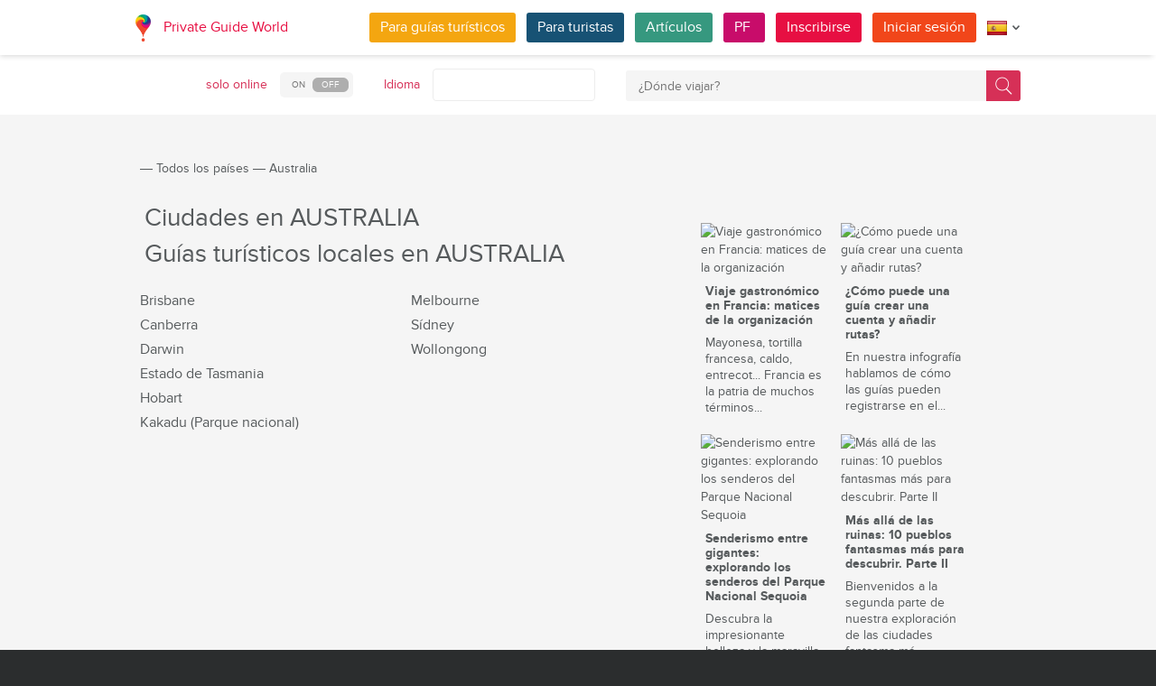

--- FILE ---
content_type: text/html; charset=utf-8
request_url: https://pg.world/spa/countries/australia
body_size: 14843
content:

    <!DOCTYPE html>
<html lang="es" dir="ltr">
    <head>
        <meta charset="utf-8" />
        <meta http-equiv="Content-Type" content="text/html; charset=utf-8" />
        <meta http-equiv="X-UA-Compatible" content="IE=edge" />
        <title>Ciudades con guías turísticos locales en Australia | PG WORLD</title>
        <meta name="description" content="Consulta todas las ciudades activas en Australia con guías turísticos privados disponibles. Elige tu destino y conecta con expertos locales para planificar tu viaje con PG WORLD." />
		
		
        
		<link rel="alternate" hreflang="en" href="https://pg.world/countries/australia" />
		<link rel="alternate" hreflang="de" href="https://pg.world/ger/countries/australia" />
		<link rel="alternate" hreflang="fr" href="https://pg.world/fre/countries/australia" />
		<link rel="alternate" hreflang="it" href="https://pg.world/ita/countries/australia" />
		<link rel="alternate" hreflang="ru" href="https://pg.world/rus/countries/australia" />
		         
                 
		<meta http-equiv="Cache-Control" content="public" />
        <meta name="viewport" content="width=device-width, initial-scale=1">
		<meta name="google-play-app" content="app-id=world.pg.android">
        <meta http-equiv="cleartype" content="on" />
		<meta name="format-detection" content="telephone=no" />
        <link rel="apple-touch-icon" sizes="57x57" href="/i/image/site/favicon/apple-touch-icon-57x57.png">
        <link rel="apple-touch-icon" sizes="60x60" href="/i/image/site/favicon/apple-touch-icon-60x60.png">
        <link rel="apple-touch-icon" sizes="72x72" href="/i/image/site/favicon/apple-touch-icon-72x72.png">
        <link rel="apple-touch-icon" sizes="76x76" href="/i/image/site/favicon/apple-touch-icon-76x76.png">
        <link rel="apple-touch-icon" sizes="114x114" href="/i/image/site/favicon/apple-touch-icon-114x114.png">
        <link rel="apple-touch-icon" sizes="120x120" href="/i/image/site/favicon/apple-touch-icon-120x120.png">
        <link rel="apple-touch-icon" sizes="144x144" href="/i/image/site/favicon/apple-touch-icon-144x144.png">
        <link rel="apple-touch-icon" sizes="152x152" href="/i/image/site/favicon/apple-touch-icon-152x152.png">
        <link rel="apple-touch-icon" sizes="180x180" href="/i/image/site/favicon/apple-touch-icon-180x180.png">
        <link rel="icon" type="image/png" href="/i/image/site/favicon/favicon-32x32.png" sizes="32x32">
        <link rel="icon" type="image/png" href="/i/image/site/favicon/android-chrome-192x192.png" sizes="192x192">
        <link rel="icon" type="image/png" href="/i/image/site/favicon/favicon-96x96.png" sizes="96x96">
        <link rel="icon" type="image/png" href="/i/image/site/favicon/favicon-16x16.png" sizes="16x16">
        <link rel="manifest" href="/i/image/site/favicon/manifest.json">
        <link rel="shortcut icon" href="/i/image/site/favicon/favicon.ico">
        <meta name="msapplication-TileColor" content="#e70f42">
        <meta name="msapplication-TileImage" content="/i/image/site/favicon/mstile-144x144.png">
        <meta name="msapplication-config" content="/i/image/site/favicon/browserconfig.xml">
        <meta name="theme-color" content="#ffffff">

        <link rel="stylesheet" type="text/css" href="/i/css/site/animate.css" />
        <link rel="stylesheet" type="text/css" href="/i/css/site/modal.css" />
        <link rel="stylesheet" type="text/css" href="/i/css/site/modaluser.css?v=1.3">
        <link rel="stylesheet" type="text/css" href="/i/css/site/webui-popover.min.css" />
        <link rel="stylesheet" type="text/css" href="/i/css/site/select2.min.css" />
        <link rel="stylesheet" type="text/css" href="/i/css/site/toggles.css" />
        <link rel="stylesheet" type="text/css" href="/i/css/site/fileinput.css" />
        <link rel="stylesheet" type="text/css" href="/i/css/site/owl.carousel.css?v=1.0" />
        <link rel="stylesheet" type="text/css" href="/i/css/site/owl.theme.css" />
        <link rel="stylesheet" type="text/css" href="/i/css/site/baguetteBox.css" />
        <link rel="stylesheet" type="text/css" href="/i/css/site/menu.css" />
        <link rel="stylesheet" type="text/css" href="/i/css/site/notification-default.css?v=1.5" />
        <link rel="stylesheet" type="text/css" href="/i/css/site/notification-style-bar.css?v=1.1" />
        <link rel="stylesheet" type="text/css" href="/i/css/site/jcrop-style.css?v=1.11" />
        <link rel="stylesheet" type="text/css" href="/i/css/site/jquery.Jcrop.css" />
        <link rel="stylesheet" type="text/css" href="/i/css/site/grid.css?v=1.0" />
        <link rel="stylesheet" type="text/css" href="/i/css/site/core.css?v=1.6" />
        <link rel="stylesheet" type="text/css" href="/i/css/site/style.css?v=14.1" />
        <link rel="stylesheet" type="text/css" href="/i/css/_dev/angular.css" />
        <link rel="stylesheet" type="text/css" href="/i/css/angular-my.css" />
        <link rel="stylesheet" type="text/css" href="/i/css/user-profile-cart.css?v=1.2" />
		<link rel="stylesheet" type="text/css" href="/i/css/site/amigo.sorter.css?v=1.0" />
		
		<!-- HTML5 Shim and Respond.js IE8 support of HTML5 elements and media queries -->
        <!-- WARNING: Respond.js doesn't work if you view the page via file:// -->
        <!--[if lt IE 8]>
        <script type="text/javascript" src="/i/js/site/respond.js"></script>
        <script type="text/javascript" src="/i/js/site/respond.js"></script>
        <![endif]-->
        <link rel="canonical" href="https://pg.world/spa/countries/australia" />
        
        <meta name="yandex-verification" content="6fc9a5d73815ae4" />
        <meta name="p:domain_verify" content="812c141a9b597c172b363bfeda6f9d49"/>
        <meta name="tp-claim" content="13d56722983295">


<!-- Facebook Pixel Code -->
<script>
!function(f,b,e,v,n,t,s){if(f.fbq)return;n=f.fbq=function(){n.callMethod?
n.callMethod.apply(n,arguments):n.queue.push(arguments)};if(!f._fbq)f._fbq=n;
n.push=n;n.loaded=!0;n.version='2.0';n.queue=[];t=b.createElement(e);t.async=!0;
t.src=v;s=b.getElementsByTagName(e)[0];s.parentNode.insertBefore(t,s)}(window,
document,'script','https://connect.facebook.net/en_US/fbevents.js');

fbq('init', '1793419437610175');
fbq('track', "PageView");</script>
<noscript><img height="1" width="1" style="display:none"
src="https://www.facebook.com/tr?id=1793419437610175&ev=PageView&noscript=1"
/></noscript>
<!-- End Facebook Pixel Code -->

<!-- Metrika counter -->
<script type="text/javascript">
    (function (d, w, c) {
        (w[c] = w[c] || []).push(function() {
            try {
                w.yaCounter36135060 = new Ya.Metrika({
                    id:36135060,
                    clickmap:true,
                    trackLinks:true,
                    accurateTrackBounce:true,
                    webvisor:true
                });
            } catch(e) { }
        });

        var n = d.getElementsByTagName("script")[0],
            s = d.createElement("script"),
            f = function () { n.parentNode.insertBefore(s, n); };
        s.type = "text/javascript";
        s.async = true;
        s.src = "https://mc.yandex.ru/metrika/watch.js";

        if (w.opera == "[object Opera]") {
            d.addEventListener("DOMContentLoaded", f, false);
        } else { f(); }
    })(document, window, "yandex_metrika_callbacks");
</script>
<noscript><div style="display:none"><img style="display:none" src="https://mc.yandex.ru/watch/36135060" style="position:absolute; left:-9999px;" alt="" /></div></noscript>
<!-- /Metrika counter -->

<!-- Global site tag (gtag.js) - Google Analytics -->
<script async src="https://www.googletagmanager.com/gtag/js?id=G-3WK2FBF6F7"></script>
<script>
  window.dataLayer = window.dataLayer || [];
  function gtag(){dataLayer.push(arguments);}
  gtag('js', new Date());
  gtag('config', 'G-3WK2FBF6F7');
</script>

		<meta name="google-site-verification" content="wqGfSjmHSs3lXEI27GsrhFZ0FZGbhCa8ZOoCHcVKZzA" />
		<meta name="p:domain_verify" content="53125ae66933ef0e00403f8d56e22e9b"/>
        <meta name="p:domain_verify" content="812c141a9b597c172b363bfeda6f9d49"/>
	</head>
    <body class="">
		<noscript><iframe src="https://www.googletagmanager.com/ns.html?id=GTM-NFJBPG6" height="0" width="0" style="display:none;visibility:hidden"></iframe></noscript>
		<noscript><div id="noscript" >For full functionality of this site you need to enable JavaScript.</div></noscript>
		<!--[if IE 8]><div id="IE8_not_supported" >Your browser is not supported anymore. <a href="https://myaccount.google.com/not-supported?pli=1" target="_blank">Please update to a more recent one.</a></div><![endif]-->
		<div id="_smartbanner"></div>
		
    <div class="page-wrap">
       
    <header>
		
	<div class="header">
		<div class="inner">
			<div class="logo">
									<a class="" href="https://pg.world/spa/"><img src="https://pg.world/i/image/site/logo-new.png" alt="Private Guide World"></a>
								<a class="" href="https://pg.world/spa/">Private Guide World</a>
			</div><div class="menu">
				<ul>
										<li><a style="background:#f4a610" class="btn" href="https://pg.world/spa/for_guides">Para guías turísticos</a></li>
															<li><a style="background:#175274" class="btn" href="https://pg.world/spa/for_tourists">Para turistas</a></li>
										<li><a style="background:#36987f" class="btn" href="https://pg.world/spa/articles">Artículos</a></li>
					<li><a style="background:#c80c6a" class="btn" href="https://pg.world/spa/faq">PF </a></li>
									<li class="signlog-head-js short"><span class="cd-signup btn" onclick="yaCounter36135060.reachGoal('CLICK_REG_LINK');gtag('send', 'event', 'regform', 'call','main');">Inscribirse</span></li>
					<li class="signlog-head-js short"><span style="background:#f1461a" class="cd-signin btn">Iniciar sesión</span></li>
									<li style="margin-top:4px;margin-bottom:4px;">
						<a href="#" class="popup_btn no-js" title="Idioma "><img alt="" src="/i/image/site/flags/spa24x24a.png"><span class="description">Idioma </span><span class="arrow"></span></a>
						<ul class="popup_content right">
															<li class="list-group-item"><a href="https://pg.world/countries/australia" prop-lang="eng" class="flags-list-popoverlink"><img alt="eng" src="/i/image/site/flags/eng16x16.png"><span>English</span></a></li>
															<li class="list-group-item"><a href="https://pg.world/ger/countries/australia" prop-lang="ger" class="flags-list-popoverlink"><img alt="ger" src="/i/image/site/flags/ger16x16.png"><span>Deutsch</span></a></li>
															<li class="list-group-item"><a href="https://pg.world/fre/countries/australia" prop-lang="fre" class="flags-list-popoverlink"><img alt="fre" src="/i/image/site/flags/fre16x16.png"><span>Français</span></a></li>
															<li class="list-group-item"><a href="https://pg.world/ita/countries/australia" prop-lang="ita" class="flags-list-popoverlink"><img alt="ita" src="/i/image/site/flags/ita16x16.png"><span>Italiano</span></a></li>
															<li class="list-group-item"><a href="https://pg.world/spa/countries/australia" prop-lang="spa" class="flags-list-popoverlink"><img alt="spa" src="/i/image/site/flags/spa16x16.png"><span>Español</span></a></li>
															<li class="list-group-item"><a href="https://pg.world/rus/countries/australia" prop-lang="rus" class="flags-list-popoverlink"><img alt="rus" src="/i/image/site/flags/rus16x16.png"><span>Русский</span></a></li>
													</ul>
					</li>
				</ul>
			</div>
		</div>
	</div>
		
<div class="header_search">
	<div class="inner">
		<form action="https://pg.world/spa/find_place" method="get" enctype="multipart/form-data" id="search-place-panel">
			<div class="header_search_box on_off_online">
				<div class="description">solo online</div>
				<input id="search-online-only" class="search-online-only" type="checkbox" name="search_online_only"  />
				<label for="search-online-only"><span class="on">ON </span><span class="off">OFF </span></label>
			</div>
			<div class="header_search_box">
				<div class="description">Idioma </div>
				<div class="select_box">
					<select class="morelangpanelselect js-states form-control select2-hidden-accessible" name="search_langs[]" multiple="" tabindex="-1" aria-hidden="true" style="width: 100%;">
											<option value="aar" >Afar</option>
											<option value="abk" >Abjasio</option>
											<option value="afr" >Africaans</option>
											<option value="aka" >Akan</option>
											<option value="alb" >Albanés</option>
											<option value="amh" >Amárico</option>
											<option value="ara" >Árabe</option>
											<option value="arg" >Aragonés</option>
											<option value="arm" >Armenio</option>
											<option value="asm" >Assamese</option>
											<option value="ava" >Avarico</option>
											<option value="ave" >Avéstico</option>
											<option value="aym" >Aymara</option>
											<option value="aze" >Azerbaiyano</option>
											<option value="bak" >Bashkir</option>
											<option value="bam" >Bambara</option>
											<option value="baq" >Vasco</option>
											<option value="bel" >Bielorruso</option>
											<option value="bih" >Bihari</option>
											<option value="bis" >Bislama</option>
											<option value="bos" >Bosnio</option>
											<option value="bre" >Bretón</option>
											<option value="bul" >Búlgaro</option>
											<option value="bur" >Birmano</option>
											<option value="cat" >Catalán</option>
											<option value="cha" >Chamorro</option>
											<option value="che" >Checheno</option>
											<option value="chi" >Сantonés</option>
											<option value="chv" >Chuvasio</option>
											<option value="cor" >Cornualles</option>
											<option value="cos" >Corso</option>
											<option value="cre" >Cree</option>
											<option value="cze" >Checo</option>
											<option value="dan" >Danés</option>
											<option value="div" >Divehi</option>
											<option value="dut" >Holandés</option>
											<option value="dzo" >Dzongkha</option>
											<option value="eng" >Inglés</option>
											<option value="epo" >Esperanto</option>
											<option value="est" >Estonio</option>
											<option value="fao" >Feroés</option>
											<option value="fij" >Fiyiano</option>
											<option value="fin" >Finlandés</option>
											<option value="fre" >Francés</option>
											<option value="fry" >Frisia occidental</option>
											<option value="ful" >Fula</option>
											<option value="geo" >Georgiano</option>
											<option value="ger" >Alemán</option>
											<option value="gla" >Gaélico</option>
											<option value="gle" >Irlandés</option>
											<option value="glg" >Gallego</option>
											<option value="glv" >Manx</option>
											<option value="gre" >Griego</option>
											<option value="grn" >Guaraní</option>
											<option value="guj" >Gujarati</option>
											<option value="hat" >Haitiano</option>
											<option value="hau" >Hausa</option>
											<option value="heb" >Hebreo</option>
											<option value="her" >Herero</option>
											<option value="hin" >Hindi</option>
											<option value="hmo" >Hiri Motu</option>
											<option value="hrv" >Croata</option>
											<option value="hun" >Húngaro</option>
											<option value="ibo" >Igbo</option>
											<option value="ice" >Islandés</option>
											<option value="iii" >Nuosu</option>
											<option value="iku" >Inuktitut</option>
											<option value="ind" >Indonesio</option>
											<option value="ipk" >Inupiaq</option>
											<option value="ita" >Italiano</option>
											<option value="jav" >Javanés</option>
											<option value="jpn" >Japonés</option>
											<option value="kal" >Kalaallisut</option>
											<option value="kan" >Canarés</option>
											<option value="kas" >Cachemira</option>
											<option value="kau" >Kanuri</option>
											<option value="kaz" >Kazajo</option>
											<option value="khm" >Jemer</option>
											<option value="kik" >Kikuyu</option>
											<option value="kin" >Kinyarwanda</option>
											<option value="kir" >Kirguistán</option>
											<option value="kom" >Komi</option>
											<option value="kon" >Congo</option>
											<option value="kor" >Coreano</option>
											<option value="kua" >Kwanyama</option>
											<option value="kur" >Kurdo</option>
											<option value="lao" >Laosiano</option>
											<option value="lat" >Latin</option>
											<option value="lav" >Letón</option>
											<option value="lim" >Limburgués</option>
											<option value="lin" >Lingala</option>
											<option value="lit" >Lituano</option>
											<option value="ltz" >Luxembourgish</option>
											<option value="lub" >Luba-Katanga</option>
											<option value="lug" >Ganda</option>
											<option value="mac" >Macedónio</option>
											<option value="mal" >Malayalam</option>
											<option value="mao" >Maorí</option>
											<option value="mar" >Maratí</option>
											<option value="may" >Malayo</option>
											<option value="mlg" >Madagascarí</option>
											<option value="mlt" >Maltés</option>
											<option value="mon" >Mongol</option>
											<option value="nau" >Nauru</option>
											<option value="nav" >Navajo</option>
											<option value="nbl" >Ndebele del sur</option>
											<option value="nde" >Ndebele del norte</option>
											<option value="ndo" >Ndonga</option>
											<option value="nep" >Nepalí</option>
											<option value="nno" >Nynorsk noruego</option>
											<option value="nob" >Bokmål</option>
											<option value="nor" >Noruego</option>
											<option value="nya" >Chichewa</option>
											<option value="oci" >Occitano</option>
											<option value="ori" >Oriya</option>
											<option value="orm" >Oromo</option>
											<option value="oss" >Osetio</option>
											<option value="pan" >Panjabi</option>
											<option value="per" >Persa</option>
											<option value="pli" >Pāli</option>
											<option value="pol" >Polaco</option>
											<option value="por" >Portugués</option>
											<option value="pus" >Pastún</option>
											<option value="que" >Quechua</option>
											<option value="roh" >Romanche</option>
											<option value="rum" >Rumano</option>
											<option value="run" >Kirundi</option>
											<option value="rus" >Ruso</option>
											<option value="sag" >Sango</option>
											<option value="san" >Sánscrito</option>
											<option value="sin" >Cingalés</option>
											<option value="slo" >Eslovaco</option>
											<option value="slv" >Esloveno</option>
											<option value="sme" >Sami del norte</option>
											<option value="smo" >Samoano</option>
											<option value="sna" >Shona</option>
											<option value="snd" >Sindhi</option>
											<option value="som" >Somalí</option>
											<option value="sot" >Sotho del sur</option>
											<option value="spa" >Español</option>
											<option value="srd" >Sardo</option>
											<option value="srp" >Serbio</option>
											<option value="ssw" >Swati</option>
											<option value="sun" >Sundanés</option>
											<option value="swa" >Swahili</option>
											<option value="swe" >Sueco</option>
											<option value="tah" >Tahitiano</option>
											<option value="tam" >Tamil</option>
											<option value="tat" >Tártaro</option>
											<option value="tel" >Telugu</option>
											<option value="tet" >Tétum</option>
											<option value="tgk" >Tayiko</option>
											<option value="tgl" >Tagalog</option>
											<option value="tha" >Tailandés</option>
											<option value="tib" >Tibetano</option>
											<option value="tir" >Tigrinya</option>
											<option value="ton" >Tonga</option>
											<option value="tsn" >Tswana</option>
											<option value="tso" >Tsonga</option>
											<option value="tuk" >Turcomano</option>
											<option value="tur" >Turco</option>
											<option value="tuv" >Turkana</option>
											<option value="twi" >Twi</option>
											<option value="uig" >Uigur</option>
											<option value="ukr" >Ucranio</option>
											<option value="urd" >Urdu</option>
											<option value="uzb" >Uzbeko</option>
											<option value="ven" >Venta</option>
											<option value="vie" >Vietnamita</option>
											<option value="vol" >Volapük</option>
											<option value="wel" >Galés</option>
											<option value="wln" >Valón</option>
											<option value="wol" >Wólof</option>
											<option value="xho" >Xhosa</option>
											<option value="yid" >Yídish</option>
											<option value="yor" >Yoruba</option>
											<option value="zha" >Zhuang</option>
											<option value="zul" >Zulú</option>
										</select>
				</div>
			</div>
			<div class="header_search_box search_word_box">
				<input id="head-mini-search-input-field" name="search_word" value="" autocomplete="off" role="textbox" aria-autocomplete="list" aria-haspopup="true" placeholder="¿Dónde viajar?" onfocus="this.placeholder = ''" onblur="this.placeholder = '¿Dónde viajar?'" maxlength="50"><button id="select-langmorepanelremove-btn" title="¡Encontrar!"> </button>
			</div>
		</form>
	</div>
</div>    </header>
    <button class="menu-button" id="open-button" aria-label="Menu"></button>
    
       <div class="page-body">
                              <div class="wrap">
              <div class="redrow page">
                  
    <div id="main-breadcrumbs">
        <ol class="breadcrumb">
            <li>
                <a href="https://pg.world/spa/" aria-label="Private Guide"></a><span> &#8213; </span>
            </li>
            
                
                                    <li>
                        <a href="https://pg.world/spa/countries">Todos los países </a><span> &#8213; </span>
                    </li>
                
            
                
                                    <li>
                        <span>Australia</span>
                    </li>
                
                    </ol>
    </div>
    <div style="clear: both"></div>
                  
	<div class="redgrid-set-12 page-content">
        <div class="country-city-list">
            <h1>Ciudades en AUSTRALIA</h1>
            <div class="c-list-br"><a href="https://pg.world/spa/countries/australia/guides">Guías turísticos locales en AUSTRALIA</a></div>
			<div style="clear:both;"></div>
			<div class="ca-list">
                				<div class="c-list">
                                                                                                        <ul>
                                                    <li>
								<a href="https://pg.world/spa/countries/australia/brisbane/guides">
								Brisbane <span>&#10005;&#160;1</span>								</a>
							</li>
                                                    <li>
								<a href="https://pg.world/spa/countries/australia/canberra/guides">
								Canberra <span>&#10005;&#160;1</span>								</a>
							</li>
                                                    <li>
								<a href="https://pg.world/spa/countries/australia/city/guides?city_id=6680025d4f1f1c7cdd03b29b">
								Darwin <span>&#10005;&#160;2</span>								</a>
							</li>
                                                </ul>
                                                                    <ul>
                                                    <li>
								<a href="https://pg.world/spa/countries/australia/city/guides?city_id=5603dea5c8e69a883ba77135">
								Estado de Tasmania <span>&#10005;&#160;1</span>								</a>
							</li>
                                                    <li>
								<a href="https://pg.world/spa/countries/australia/hobart/guides">
								Hobart <span>&#10005;&#160;2</span>								</a>
							</li>
                                                    <li>
								<a href="https://pg.world/spa/countries/australia/city/guides?city_id=66800312ffc3b4cc7f0c4c76">
								Kakadu (Parque nacional) <span>&#10005;&#160;1</span>								</a>
							</li>
                                                </ul>
                                            </div><div class="c-list">                        <ul>
                                                    <li>
								<a href="https://pg.world/spa/countries/australia/melbourne/guides">
								Melbourne <span>&#10005;&#160;2</span>								</a>
							</li>
                                                    <li>
								<a href="https://pg.world/spa/countries/australia/sydney/guides">
								Sídney <span>&#10005;&#160;1</span>								</a>
							</li>
                                                    <li>
								<a href="https://pg.world/spa/countries/australia/city/guides?city_id=5603214dc8e69a883b8c1cf7">
								Wollongong <span>&#10005;&#160;1</span>								</a>
							</li>
                                                </ul>
                                                    </div>
            </div>
            <br>
            <br>
                    </div><div class="country-city-articles">	
	<div class="article_block_box">
	<div class="article_block">
			<div class="article_block_img"><a href="https://pg.world/spa/articles/france_gastronomic_tour_organization_nuances"><img src="https://pg.world/spa/node_model_img?w=145&h=145&mode=fitout&zoom=1&file=82dc9df0ed7108e0374a63ca42bec7da.jpg" alt="Viaje gastronómico en Francia: matices de la organización"></a></div>
			<div class="article_block_title"><a href="https://pg.world/spa/articles/france_gastronomic_tour_organization_nuances">Viaje gastronómico en Francia: matices de la organización</a></div>
			<div class="article_block_desc">Mayonesa, tortilla francesa, caldo, entrecot... Francia es la patria de muchos t&eacute;rminos...</div>
		</div><div class="article_block">
			<div class="article_block_img"><a href="https://pg.world/spa/articles/how_a_guide_can_create_an_account_and_add_tours"><img src="https://pg.world/spa/node_model_img?w=145&h=145&mode=fitout&zoom=1&file=f6eea709caf83f48d30feaff8c7e635d.jpg" alt="¿Cómo puede una guía crear una cuenta y añadir rutas?"></a></div>
			<div class="article_block_title"><a href="https://pg.world/spa/articles/how_a_guide_can_create_an_account_and_add_tours">¿Cómo puede una guía crear una cuenta y añadir rutas?</a></div>
			<div class="article_block_desc">En nuestra infograf&iacute;a hablamos de c&oacute;mo las gu&iacute;as pueden registrarse en el...</div>
		</div><div class="article_block">
			<div class="article_block_img"><a href="https://pg.world/spa/articles/exploring_trails_of_sequoia_national_park"><img src="https://pg.world/spa/node_model_img?w=145&h=145&mode=fitout&zoom=1&file=962085fbdc1df674273bddb1a2598645.jpeg" alt="Senderismo entre gigantes: explorando los senderos del Parque Nacional Sequoia"></a></div>
			<div class="article_block_title"><a href="https://pg.world/spa/articles/exploring_trails_of_sequoia_national_park">Senderismo entre gigantes: explorando los senderos del Parque Nacional Sequoia</a></div>
			<div class="article_block_desc">Descubra la impresionante belleza y la maravilla natural del Parque Nacional Sequoia, hogar de...</div>
		</div><div class="article_block">
			<div class="article_block_img"><a href="https://pg.world/spa/articles/abandoned_places_part_2"><img src="https://pg.world/spa/node_model_img?w=145&h=145&mode=fitout&zoom=1&file=e8eed95e436c0ce3a5b05fc72074e82d.jpg" alt="Más allá de las ruinas: 10 pueblos fantasmas más para descubrir. Parte II"></a></div>
			<div class="article_block_title"><a href="https://pg.world/spa/articles/abandoned_places_part_2">Más allá de las ruinas: 10 pueblos fantasmas más para descubrir. Parte II</a></div>
			<div class="article_block_desc">Bienvenidos a la segunda parte de nuestra exploraci&oacute;n de las ciudades fantasma m&aacute;...</div>
		</div>	</div>
</div>
    </div>              </div>
          </div>
       </div>
    </div>

    
        
						
	
	<div style="clear:both"></div>
	<footer>
		<div class="inner">
			<div class="justify">
				<div class="footer_block menu inline">
					<div class="menu_inner inline">
						<div class="logo">
							<a class="inline_m" href="https://pg.world/spa/"><img src="/i/image/site/logo-new.png" alt="Private Guide World" /></a>
							<a class="inline_m" href="https://pg.world/spa/">Private Guide World</a>
						</div>
						<div class="footer_menu">
							<ul>
															<li>&#9679;<a href="https://pg.world/spa/about_us">Sobre nosotros</a></li>
															<li>&#9679;<a href="https://pg.world/spa/faq">PF </a></li>
															<li>&#9679;<a href="https://pg.world/spa/articles">Artículos</a></li>
															<li>&#9679;<a href="mailto: support@pg.worldm">Contáctenos (support@pg.world)
</a></li>
															<li>&#9679;<a href="https://pg.world/spa/terms_of_use">Términos de Uso </a></li>
															<li>&#9679;<a href="https://pg.world/spa/privacy_policy">Política de privacidad</a></li>
														</ul>
						</div>
					</div>
					<div class="menu_inner inline">
						<div class="marketplace">
													<a href="https://play.google.com/store/apps/details?id=world.pg.android" target="_blank" title="Android application" class="google-market">
								<img src="/i/image/soc_set_icons/googleplay_spa.png" alt="Android application" />
							</a>
													<a href="https://itunes.apple.com/us/app/private-guide/id1145846483" target="_blank" title="iOS application" class="appstore">
								<img src="/i/image/soc_set_icons/appstore_spa.png" alt="iOS application" />
							</a>
												</div>
						<div class="soc_icons">
							<ul>
															<li>
									<a href="https://www.facebook.com/groups/1815485358739315/" target="_blank" title="Facebook">
										<img src="/i/image/soc_set_icons/facebook.png" alt="Facebook" />
									</a>
								</li>
															<li>
									<a href="https://vk.com/club133177251" target="_blank" title="Vkontakte">
										<img src="/i/image/soc_set_icons/vkontakte.png" alt="Vkontakte" />
									</a>
								</li>
															<li>
									<a href="https://www.linkedin.com/company/private-guide-world" target="_blank" title="Linkedin">
										<img src="/i/image/soc_set_icons/linkedin.png" alt="Linkedin" />
									</a>
								</li>
															<li>
									<a href="https://twitter.com/wwwpgworld" target="_blank" title="Twitter">
										<img src="/i/image/soc_set_icons/twitter.png" alt="Twitter" />
									</a>
								</li>
															<li>
									<a href="https://www.instagram.com/privateguideworld/" target="_blank" title="Instagram">
										<img src="/i/image/soc_set_icons/instagram.png" alt="Instagram" />
									</a>
								</li>
															<li>
									<a href="https://www.pinterest.com/private_guide/" target="_blank" title="Pinterest">
										<img src="/i/image/soc_set_icons/pinterest.png" alt="Pinterest" />
									</a>
								</li>
															<li>
									<a href="https://www.youtube.com/channel/UC77LG16jAtH5yUREiLlNHRg" target="_blank" title="YouTube">
										<img src="/i/image/soc_set_icons/youtube.png" alt="YouTube" />
									</a>
								</li>
															<li>
									<a href="https://www.tiktok.com/@privateguideworld" target="_blank" title="TikTok">
										<img src="/i/image/soc_set_icons/tiktok.png" alt="TikTok" />
									</a>
								</li>
														</ul>
						</div>
					</div>					
				</div>
				<div class="footer_block country inline">
					<div class="title">Países</div>
					<ul>
																					<li class="show_on_mobile"><a href="https://pg.world/spa/countries/north_macedonia/guides">Macedonia del Norte</a></li>
																<li class="show_on_mobile"><a href="https://pg.world/spa/countries/guatemala/guides">Guatemala</a></li>
																<li class="show_on_mobile"><a href="https://pg.world/spa/countries/cambodia/guides">Camboya</a></li>
																<li class="show_on_mobile"><a href="https://pg.world/spa/countries/croatia/guides">Croacia</a></li>
																<li class="show_on_mobile"><a href="https://pg.world/spa/countries/georgia/guides">Georgia</a></li>
																<li class="show_on_mobile"><a href="https://pg.world/spa/countries/ukraine/guides">Ucrania</a></li>
																<li class="show_on_mobile"><a href="https://pg.world/spa/countries/south_korea/guides">Corea del Sur</a></li>
																<li class="show_on_mobile"><a href="https://pg.world/spa/countries/eritrea/guides">Eritrea</a></li>
																<li><a href="https://pg.world/spa/countries/serbia/guides">Serbia</a></li>
																<li><a href="https://pg.world/spa/countries/france/guides">Francia</a></li>
																<li><a href="https://pg.world/spa/countries/saudi_arabia/guides">Arabia Saudí</a></li>
																<li><a href="https://pg.world/spa/countries/czechia/guides">Chequia</a></li>
																<li><a href="https://pg.world/spa/countries/iraq/guides">Irak</a></li>
											<li class="show_on_mobile all"><a href="https://pg.world/spa/countries">Mostrar todo...</a></li>
					</ul>
				</div>
				<div class="footer_block city inline">
					<div class="title">Ciudades </div>
					<ul>
																					<li class="show_on_mobile"><a href="https://pg.world/spa/countries/syria/latakia/guides">Latakia</a></li>
																<li class="show_on_mobile"><a href="https://pg.world/spa/countries/pakistan/gujranwala/guides">Gujranwala</a></li>
																<li class="show_on_mobile"><a href="https://pg.world/spa/countries/austria/linz/guides">Linz</a></li>
																<li class="show_on_mobile"><a href="https://pg.world/spa/countries/jordan/amman/guides">Amán</a></li>
																<li class="show_on_mobile"><a href="https://pg.world/spa/countries/slovakia/bratislava/guides">Bratislava</a></li>
																<li class="show_on_mobile"><a href="https://pg.world/spa/countries/romania/iasi/guides">Iasi</a></li>
																<li class="show_on_mobile"><a href="https://pg.world/spa/countries/japan/fukuoka/guides">Fukuoka</a></li>
																<li class="show_on_mobile"><a href="https://pg.world/spa/countries/guinea/conakry/guides">Conakri</a></li>
																<li class="show_on_mobile"><a href="https://pg.world/spa/countries/colombia/pereira/guides">Pereira</a></li>
																<li><a href="https://pg.world/spa/countries/kyrgyzstan/batken/guides">Batken</a></li>
																<li><a href="https://pg.world/spa/countries/indonesia/makassar/guides">Macasar</a></li>
																<li><a href="https://pg.world/spa/countries/greece/piraeus/guides">El Pireo</a></li>
																<li><a href="https://pg.world/spa/countries/morocco/marrakech/guides">Marrakech</a></li>
																<li><a href="https://pg.world/spa/countries/latvia/valmiera/guides">Valmiera</a></li>
																<li><a href="https://pg.world/spa/countries/india/bangalore/guides">Bangalore</a></li>
										</ul>
				</div>
				<div class="footer_block city inline">
					<div class="title">Artículos</div>
					<ul>
																					<li class="show_on_mobile"><a href="https://pg.world/spa/articles?scid=5790af5949d862c0188b4567">Consejos para guías turísticos</a></li>
																<li class="show_on_mobile"><a href="https://pg.world/spa/articles?scid=5758293149d86235758b4568">Tour de cata de vinos</a></li>
																<li class="show_on_mobile"><a href="https://pg.world/spa/articles?scid=5758282649d862b15b8b4567">Recorrido en jeep</a></li>
																<li class="show_on_mobile"><a href="https://pg.world/spa/articles?scid=5758274f49d86277488b4567">Tour de pesca</a></li>
																<li class="show_on_mobile"><a href="https://pg.world/spa/articles?scid=575827a449d8620b508b4567">Excursión de senderismo/trekking/ciclismo</a></li>
																<li class="show_on_mobile"><a href="https://pg.world/spa/articles?scid=647cd089357b6f0e9c55bbb2">Excursión en tierra en la ciudad portuaria</a></li>
																<li class="show_on_mobile"><a href="https://pg.world/spa/articles?scid=5758287349d862ed648b4567">Safari africano</a></li>
																<li class="show_on_mobile"><a href="https://pg.world/spa/articles?scid=5687d490c8e69a8d0e8b456d">Gira para Niños</a></li>
																<li class="show_on_mobile"><a href="https://pg.world/spa/articles?scid=575826df49d862063c8b4567">Tour de buceo y esnórquel</a></li>
																<li><a href="https://pg.world/spa/articles?scid=5687d459c8e69a0b0e8b456f">Tour de aventura</a></li>
											<li class="show_on_mobile all"><a href="https://pg.world/spa/articles">Mostrar todo...</a></li>
					</ul>
				</div>
			</div>
			<div class="copyright">© 2014–2026 All rights reserved Private Guide World</div>
		</div>
	</footer>        
            
    <form class="md-modal md-effect-16" id="modal-from-tourist" method="post">
        <div class="md-content">
            <button class="md-close"></button>
            <div class="fieldset">
                <textarea type="text" id="sendmessage-fast-tourist" class="sendmessage-onmodal-textarea" name="text" required="true" placeholder="Escribamos un texto..." onfocus="this.placeholder = ''" onblur="this.placeholder = 'Escribamos un texto...'"></textarea>
            </div>
            <div class="redrow modal-btn-block">
                <div class="redgrid-set-6 nopad addcontact-on-modal-link">
                    
                    </div>
                <div class="redgrid-set-6 nopad">
                    <button class="btn block-btn modalbtn">Enviar mensaje </button>
                </div>
            </div>
        </div>
    </form>
	
    	
	<div class="md-modal md-effect-16" id="modal-bulk-message-add">
       <form onsubmit="yaCounter36135060.reachGoal('SEND_MASS_MESSAGE');gtag('send', 'event', 'massMessage', 'sendMessage','main');" class="md-content js-edit-obj" method="post">
          <button class="md-close"></button>
          <div class="redgrid-set-12">
             <h5>Nueva SOLICITUD GENÉRICA</h5>
             <p class="fieldset">	
                Por favor, añada un texto de al menos 200 símbolos al mensaje. El guía le responderá por mensaje privado.             </p>
          </div>
		  		  <div>SOLICITUD GENÉRICA</div>
          <div class="fieldset">
		  			 <textarea type="text" id="newbulkmessagetextarea" class="sendmessage-onmodal-textarea" name="text" placeholder="Escribamos un texto..." onfocus="this.placeholder = ''" onblur="this.placeholder = 'Escribamos un texto...'"></textarea>
          </div>
          <div class="redrow modal-btn-block">
             <div class="redgrid-set-6 nopad addcontact-on-modal-link">
                
    
             </div>
             <div class="redgrid-set-6 nopad">
                <button class="btn block-btn modalbtn">Enviar SOLICITUD GENÉRICA!</button>
             </div>
          </div>
       </form>
    </div>
	    <!-- Modal's -->
    <div class="cd-user-modal">
       <!-- this is the entire modal form, including the background -->
       <div class="cd-user-modal-container">
          <!-- this is the container wrapper -->
          <div class="cd-user-modal-content">
             <div id="cd-login" class="modaluserlog">
                <!-- log in form -->
                <form class="cd-form" method="post">
                                     <div class="fieldset">
                      <label class="image-replace cd-email" for="signin-email">Correo electrónico </label>
                      <input class="full-width has-padding has-border" id="signin-email" type="text" name="email" placeholder="Correo electrónico " onfocus="this.placeholder = ''" onblur="this.placeholder = 'Correo electrónico '">
                      <span class="cd-error-message">Email incorrecto</span>
                   </div>
                   <div class="fieldset">
                      <label class="image-replace cd-password" for="signin-password">Contraseña </label>
                      <input class="full-width has-padding has-border" id="signin-password" type="password" name="password" placeholder="Contraseña " onfocus="this.placeholder = ''" onblur="this.placeholder = 'Contraseña '">
                      <a href="#0" class="hide-password"><span class="showpass-eye-icon"></span></a>
                      <span class="cd-error-message">Contraseña incorrecta </span>
                   </div>
                   <div class="fieldset">
                      <input class="full-width" type="submit" value="Acceso">
                   </div>
                   <div class="cd-form-bottom-message"><a href="#0">¿Olvidaste tu contraseña?</a></div>
                </form>
             </div>
             <!-- cd-login -->
             <div id="cd-signup" class="modaluserlog">
                <!-- sign up form -->
                <form class="cd-form" method="post">
                   <div class="switchreg-gort-block switch">
                      <div class="switchreg-gort cb-tourist">
                         <div class="icon-whoreg"></div>
                         <span>Soy turista </span>
                      </div>
                      <div class="switchreg-gort cb-guide">
                         <div class="icon-whoreg"></div>
                         <span>Soy guía turístico</span>
                      </div>
                      <input class="signup-user-type" type="hidden" name="type" value="">

                      <div style="clear: both;"></div>
                      <div style="position: relative;">
                          <span class="cd-error-message">¡Por favor, primero elige quién eres!</span>
                      </div>
                   </div>
                   <div class="fieldset">
                      <input class="full-width has-padding has-border" id="signup-username" type="text" name="first_name" placeholder="Nombre " onfocus="this.placeholder = ''" onblur="this.placeholder = 'Nombre '">
                      <span class="cd-error-message">¡Nombre incorrecto!</span>
                   </div>
                   <div class="fieldset">
                      <input class="full-width has-padding has-border" id="signup-lastname" type="text" name="last_name" placeholder="Apellido " onfocus="this.placeholder = ''" onblur="this.placeholder = 'Apellido '">
                      <span class="cd-error-message">¡Apellido incorrecto!</span>
                   </div>
                   <div class="fieldset">
                      <input class="full-width has-padding has-border" id="signup-email" type="text" name="email" placeholder="Correo electrónico " onfocus="this.placeholder = '';" onblur="this.placeholder = 'Correo electrónico '">
                      <span class="cd-error-message">Email incorrecto</span>
                   </div>
                   <input type="text" name="fake_pwd" value="" style="display: none;">
                   <div class="fieldset">
                      <input class="full-width has-padding has-border" id="signup-password" type="password" name="password" placeholder="Contraseña " onfocus="this.placeholder = '';" onblur="this.placeholder = 'Contraseña '">
                      <a href="#0" class="hide-password"><span class="showpass-eye-icon"></span></a>
                      <span class="cd-error-message">¡Contraseña incorrecta! </span>
                   </div>
                   <!-- <div class="fieldset">
                      <div class="captcha-modal-block-block">
                         <input class="js-signup-captcha-id" type="hidden" name="captcha_id" value="">
                         <img alt="" class="js-signup-captcha-img" src="" style="cursor: pointer;" width="69" height="41" title="Recargar captcha">
                      </div>
                      <div class="captcha-modal-input">
                         <input class="full-width has-padding has-border js-signup-captcha-val" type="text" name="captcha_val" placeholder="Por favor ingrese el código captcha" onfocus="this.placeholder = ''" onblur="this.placeholder = 'Por favor ingrese el código captcha'">
                         <span style="left: 87px;" class="cd-error-message">¡Captcha inválido!</span>
                      </div>
                   </div> -->
				   <div class="fieldset">
                      <input id="terms_of_use_1" name="terms_of_use" type="checkbox" class="" value="1" />
					  <label class="terms_of_use_label" for="terms_of_use_1">I accept the <a target="_blank" href="https://pg.world/spa/terms_of_use">terms of use</a></label>
					  <span class="cd-error-message terms_of_use_error">You have to accept the Terms of Use!</span>
                   </div>
                   <div class="fieldset">
                      <input class="btn block-btn full-width has-padding" type="submit" value="Crea una cuenta ">
                   </div>
               				   <div class="fieldset">
                      <div class="modal-line-hr">o </div>
                   </div>
                </form>
             </div>
             <!-- cd-signup -->
                      <div id="cd-reset-password" class="modaluserlog">
                <!-- reset password form -->
                <div class="cd-form-message">¿Perdiste tu contraseña? Por favor introduzca su correo electrónico. ¡Recibirás un enlace para crear una nueva contraseña! (Marque la casilla SPAM por si...)</div>
                <form class="cd-form" method="post">
                   <div class="fieldset">
                      <label class="image-replace cd-email" for="reset-email">Correo electrónico </label>
                      <input class="full-width has-padding has-border" id="reset-email" type="text" name="email" placeholder="Correo electrónico " onfocus="this.placeholder = ''" onblur="this.placeholder = 'Correo electrónico '">
                      <span class="cd-error-message">¡Mensaje de error aquí!</span>
                   </div>
                   <div class="fieldset">
                      <div class="captcha-modal-block-block">
                         <input id="reset-password-captcha-id" type="hidden" name="captcha_id" value="">
                         <img alt="" id="reset-password-captcha-img" src="" style="cursor: pointer;" width="82" height="41" title="Recargar captcha">
                      </div>
                      <div class="captcha-modal-input">
                         <input class="full-width has-padding has-border js-signup-captcha-val" type="text" name="captcha_val" title="Por favor ingrese el código captcha" placeholder="CAPTCHA Code" onfocus="this.placeholder = ''" onblur="this.placeholder = 'CAPTCHA Code'">
                         <span style="left: 87px;" class="cd-error-message">¡Captcha inválido!</span>
                      </div>
                   </div>
                   <div class="fieldset">
                      <input class="full-width has-padding" type="submit" value="Restablecer la contraseña">
                   </div>
                </form>
                <div class="cd-form-bottom-message backtologin"><a href="#0">Atrás para iniciar sesión</a></div>
             </div>
             <!-- cd-reset-password -->
             <a href="#0" class="cd-close-form">Cerrar </a>
             <ul class="cd-switcher">
                <li><a href="#0"><span class="cd-switcherspan-blocks">¿Ya tienes una cuenta?</span> iniciar sesión</a></li>
                <li><a href="#0"><span class="cd-switcherspan-blocks">¿No tienes una cuenta?</span> Inscribirse</a></li>
             </ul>
          </div>
       </div>
    </div>
	
        
    <script type="text/javascript">
    
        var LANG     = 'spa';
        var DEF_LANG = 'eng';

        $g_lang = { 'm_titlePostfix': ' :: Private Guide World', 'm_title': 'Ciudades con guías turísticos locales en Australia | PG WORLD', 'm_keyWords': '', 'm_metaTags': '', 'm_description': 'Consulta todas las ciudades activas en Australia con guías turísticos privados disponibles. Elige tu destino y conecta con expertos locales para planificar tu viaje con PG WORLD.', 'upload_invalid_filetype': 'tipo de archivo invalido', 'upload_invalid_filesize': 'El archivo es demasiado grande (max 15MB)', 'footer_menu_faq': 'PF ', 'footer_menu_terms_of_use': 'Términos de Uso ', 'footer_menu_articles': 'Artículos', 'footer_menu_about_us': 'Sobre nosotros', 'footer_menu_privacy_policy': 'Política de privacidad', 'footer_menu_contact_us': 'Contáctenos (support@pg.world)\n', 'footer_link_contact_us': 'mailto: support@pg.worldm', 'footer_link_app_ios': 'http://www.apple.com/itunes/download/ ', 'footer_link_app_android': 'https://play.google.com/store ', 'err_unknown_server_err': '¡Error de servidor desconocido!', 'err_unknown_net_or_server_err': '¡Error de red o servidor desconocido!', 'err_code_is': 'El código de error es', 'err_text_is': 'El error es', 'err_unknown_check_inet': '¡Error desconocido! ¡Por favor revise su conexion a internet!', 'err_text_msg_is_empty': '¡El texto del mensaje está vacío!', 'err_text_msg_is_too_short': '¡El texto del mensaje es demasiado corto!', 'err_text_msg_is_too_big': 'El texto del mensaje supera el límite!', 'msg_successfully_send': '¡El mensaje ha sido envidado exitosamente!', 'bulk_msg_successfully_send': '¡La Solicitud Genérica ha sido enviada con éxito!', 'err_field_is_empty_or_bad': 'El campo está vacío o no es válido', 'err_reg_is_success_but_msg_send_failed': 'Se ha registrado correctamente, pero el mensaje no se ha enviado.', 'err_login_is_success_but_msg_send_failed': 'Ha iniciado sesión correctamente, pero el mensaje no se ha enviado.', 'pwd_recovery_success_text': '¡Las instrucciones para recuperar su contraseña se han enviado correctamente! Revise su correo electrónico, incluida la carpeta de SPAM.', 'err_conn_need_reload_page': 'Error de conexión. Actualice esta página.', 'remove_chat_confirmation': '¿Está seguro? ¡Estos mensajes se eliminarán permanentemente!', 'confirm_hide_board_msg': '¿Está seguro? ¡Estos mensajes se eliminarán permanentemente!', 'confirm_hide_show_application': '¿Estás seguro? ', 'confirm_remove_application': '¿Estás seguro? ', 'err_conn_failed_dashboard_need_reload': 'Se ha producido un error de conexión y las solicitudes genéricas no se cargan correctamente. Actualice la página.', 'err_conn_failed_applications_need_reload': 'Se ha producido un error de conexión y los chats no se cargan correctamente. Actualice la página.', 'err_city_not_selected': 'No se ha seleccionado ninguna ciudad.', 'application_successfully_removed': '¡La aplicación se ha eliminado correctamente!', 'btn_read_more_notg': 'Leer más...', 'btn_read_less_notg': 'Leer menos', 'only_tourists_to_guides_notg': 'Solo los turistas pueden enviar mensajes a los guías turísticos registrados.', 'pwd_recovery_email_not_found': '¡No se encontró el correo electrónico!', 'select_a_language': 'Seleccione un idioma', 'select_country_calling_code': 'Seleccione su país en el menú desplegable y se añadirá el prefijo internacional correspondiente.', 'select_a_city': 'Seleccione una ciudad.', 'select_a_country': 'Seleccione un país.', 'g_slots_buy_country_notg': 'Comprar suscripción', 'g_slots_buy_renewal_notg': 'Comprar renovación', 'g_slots_extend_country_notg': 'Extender suscripción', 'g_slots_buy_and_extend_notg': 'Compra y extiende ', 'g_slots_buy_renewal_and_extend_notg': 'Compra la renovación y extiende ', 'month_1': 'Enero', 'month_2': 'Febrero', 'month_3': 'Marzo', 'month_4': 'Abril', 'month_5': 'Mayo', 'month_6': 'Junio', 'month_7': 'Julio', 'month_8': 'Agosto', 'month_9': 'Septiembre', 'month_10': 'Octubre', 'month_11': 'Noviembre', 'month_12': 'Diciembre', 'node_mongo_bool_true': 'Sí ', 'node_mongo_bool_false': 'No ', 'node_mongo_date_format': 'día/mes/año ', 'node_mongo_date_time_format': 'día/mes/año hora/minutos/segundos/ ', 'page@404': '404 Página no encontrada ', 'page@404city': '404 Página no encontrada ', 'page@articles': 'Artículos ', 'page@countries': 'Todos los países ', 'page@countries/country': 'Australia', 'page@countries/country/guides': 'Guías del país ', 'page@countries/country/city/guides': 'Guías de la ciudad ', 'page@faq': 'PF ', 'page@faq/view': 'PF respuesta ', 'page@login_callback_facebook': 'Regístrate a través de Facebook ', 'page@login_callback_twitter': 'Inscripción a través de Twitter ', 'page@user': 'Acerca del usuario ', 'page@user/public_tours': 'Excursiones ', 'page@user/profile': 'Perfil del usuario ', 'page@user/edit': 'Editar perfil ', 'page@user/favorite_guides': 'Guías favoritos ', 'page@user/favorite_tours': 'Excursiones favoritas ', 'page@user/subscribes': 'Carrito ', 'page@user/order': '¡El pedido ha sido creado con éxito! ', 'page@user/edit_tours': 'Mis excursiones ', 'page@user/chats': 'Chats ', 'page@for_guides': 'Para las guías ', 'page@for_tourists': 'Para los turistas ', 'page@about_us': 'Sobre nosotros ', 'page@privacy_policy': 'Política de privacidad ', 'page@terms_of_use': 'Términos de Uso ', 'page@find_place': 'Buscar ', 'page@login_callback_PG': 'Inscripción a través de PG ', 'page@country_slots_map': 'Mapa de precios de la membresía anual', 'page@user/payment': 'Payment', 'page@user/payment/paymaster_cancel': 'Credit Card', 'page@user/payment/paymaster_success': 'Credit Card', 'page@user/payment/bildpay_cancel': 'Credit Card', 'page@user/payment/bildpay_success': 'Credit Card', 'page@user/payment/paypal_cancel': 'PayPal', 'page@user/payment/paypal_success': 'PayPal', 'page@user/need_to_subscribe': 'You need to subscribe', 'page@user/you_need_to_subscribe': '¡Debes suscribirte primero!', 'page@user/sort_tours': 'Ordenar excursiones', 'page@user/settings': 'Ajustes del perfil de usuario', 'page@user/change_password': 'Recuperación de contraseña', 'online_notg': 'En línea ', 'offline_notg': 'Fuera de línea ', 'user_menu_profile': 'Mi perfil', 'user_menu_edit': 'Editar mi perfil', 'user_menu_subscribes': '<span>Comprar suscripci&oacute;n</span>  ', 'user_menu_tour_list': 'Mis excursiones', 'user_menu_favorite_tours': 'Excursiones favoritas', 'user_menu_favorite_guides': 'Guías turísticos favoritos', 'user_menu_log_out': 'Cerrar sesión', 'user_menu_chats': 'Charlas', 'user_menu_chats_dashboard': 'Solicitudes Genéricas', 'user_menu_settings': 'Ajustes', 'm_defTitle': '', 'capital_notg': 'Capital', 'languages_notg': 'Idiomas', 'currency_notg': 'Dinero', 'cities_in_notg': 'Ciudades en', 'no_guides_in_this_notg': 'Lo sentimos, todavía no hay guías turísticos privados registrados en este país. Intenta elegir otro destino.', 'tour_guides_in_notg': 'Guías turísticos locales en', 'skip_to_main_content': 'Saltar al contenido principal', 'private_guide_notg': 'Private Guide World', 'more_notg': 'más ...', 'sign_up_notg': 'Inscribirse', 'log_in_notg': 'iniciar sesión', 'log_out_notg': 'Cerrar sesión ', 'messages_notg': 'Mensajes ', 'language_notg': 'Idioma ', 'where_to_go_notg': '¿Dónde viajar?', 'for_guides_notg': 'Para guías turísticos', 'for_tourists_notg': 'Para turistas', 'articles_notg': 'Artículos', 'faq_notg': 'PF ', 'online_only_notg': 'solo online', 'on_notg': 'ON ', 'off_notg': 'OFF ', 'search_notg': '¡Encontrar!', 'contact_us_notg': 'Contáctenos', 'terms_of_use_notg': 'terms of use', 'privacy_policy_notg': 'Política de privacidad ', 'title_countries_notg': 'Países', 'show_all_notg': 'Mostrar todo...', 'title_cities_notg': 'Ciudades ', 'title_articles_notg': 'Artículos', 'log_in_with_facebook_notg': 'Iniciar sesión con Facebook', 'log_in_with_twitter_notg': 'Iniciar sesión con Twitter', 'or_notg': 'o ', 'email_notg': 'Correo electrónico ', 'wrong_email_notg': 'Email incorrecto', 'password_notg': 'Contraseña ', 'wrong_password_notg': 'Contraseña incorrecta ', 'forgot_password_notg': '¿Olvidaste tu contraseña?', 'im_a_tourist_notg': 'Soy turista ', 'im_a_guide_notg': 'Soy guía turístico', 'choose_who_are_you_notg': '¡Por favor, primero elige quién eres!', 'incorrect_first_name_notg': '¡Nombre incorrecto!', 'incorrect_last_name_notg': '¡Apellido incorrecto!', 'incorrect_email_notg': 'Email incorrecto', 'incorrect_password_notg': '¡Contraseña incorrecta! ', 'invalid_captcha_notg': '¡Captcha inválido!', 'sign_up_with_facebook_notg': 'Registrate con Facebook', 'sign_up_with_twitter_notg': 'Regístrese con Twitter', 'lost_password_user_desc_notg': '¿Perdiste tu contraseña? Por favor introduzca su correo electrónico. ¡Recibirás un enlace para crear una nueva contraseña! (Marque la casilla SPAM por si...)', 'error_message_here_notg': '¡Mensaje de error aquí!', 'back_to_login_notg': 'Atrás para iniciar sesión', 'close_notg': 'Cerrar ', 'already_have_an_account_notg': '¿Ya tienes una cuenta?', 'dont_have_an_account_notg': '¿No tienes una cuenta?', 'first_name_notg': 'Nombre ', 'last_name_notg': 'Apellido ', 'reload_captcha_notg': 'Recargar captcha', 'enter_pictures_code_notg': 'Por favor ingrese el código captcha', 'login_notg': 'Acceso', 'create_account_notg': 'Crea una cuenta ', 'reset_password_notg': 'Restablecer la contraseña', 'log_in_with_PG_notg': 'Iniciar sesión con PGW', 'sign_up_with_PG_notg': 'Regístrese con PGW', 'i_accept_terms_notg': 'I accept the', 'you_accept_terms_notg': 'You have to accept the Terms of Use!', 'signup_social_media_notg': 'Sign up with social networks', 'send_message_notg': 'Enviar mensaje ', 'lets_write_some_text_notg': 'Escribamos un texto...', 'add_contact_notg': '+ Añadir contactos', 'bulk_message_add_title_notg': 'Nueva SOLICITUD GENÉRICA', 'bulk_message_add_desc_notg': 'Por favor, añada un texto de al menos 200 símbolos al mensaje. El guía le responderá por mensaje privado.', 'send_bulk_message_notg': 'Enviar SOLICITUD GENÉRICA!', 'language_bulk_notg': 'Idioma', 'incorrect_langs_num_notg': 'Por favor elige al menos un idioma', 'message_bulk_notg': 'SOLICITUD GENÉRICA' };
    </script>

        <div class="md-overlay"></div>

        <script type="text/javascript" src="/i/js/site/modernizr.js"></script>
        <!-- jQuery -->
        <script src="https://ajax.googleapis.com/ajax/libs/jquery/1.11.1/jquery.min.js"></script>
        <!-- jQuery UI -->
        <script type="text/javascript" src="/i/js/site/jquery-ui.min.js?v=1.2"></script>
        <script type="text/javascript" src="/i/js/site/jquery.ui.widget.js"></script>
        <script type="text/javascript" src="/i/js/site/jquery.ui.position.js"></script>
        <script type="text/javascript" src="/i/js/site/jquery.ui.autocomplete.js"></script>
        <!-- Classie -->
        <script type="text/javascript" src="/i/js/site/classie.js"></script>
        <!-- Plugin JavaScript -->
        <script type="text/javascript" src="/i/js/site/webui-popover.min.js"></script> <!-- Popovers -->
        <script type="text/javascript" src="/i/js/site/toggles-min.js"></script> <!-- Toggles -->
        <script type="text/javascript" src="/i/js/site/toggles.js"></script> <!-- Toggles ini-->
        <script type="text/javascript" src="/i/js/site/jquery.tabslet.min.js"></script> <!-- Tabs -->
        <script type="text/javascript" src="/i/js/site/autoresize.textarea.js"></script> <!-- Autoresize textarea -->
        <script type="text/javascript" src="/i/js/site/owl.carousel.min.js"></script> <!-- Touch Carousel -->
        <script type="text/javascript" src="/i/js/site/baguetteBox.js?v=1.2"></script> <!-- Lightbox for photo -->
        <script type="text/javascript" src="/i/js/site/highlight.js"></script> <!-- Lightbox for photo dub -->
        <!--<script type="text/javascript" src="/i/js/site/menu.js?v=1.1"></script>--> <!-- Menu adaptive -->
        <script type="text/javascript" src="/i/js/site/notificationFx.js"></script> <!-- Notifications -->
        <script type="text/javascript" src="/i/js/site/select2.full.js?v=1.1"></script> <!-- Tags select -->
        <script type="text/javascript" src="/i/js/site/jquery.cropit.js"></script> <!-- Crop -->
        <script type="text/javascript" src="/i/js/site/clone-form-td-multiple.js?v=1.1"></script> <!-- clon -->
        <!--<script type="text/javascript" src="/i/js/site/jquery.Jcrop.js"></script>
        <script type="text/javascript" src="/i/js/site/jquery.SimpleCropper.js"></script>-->
        <script type="text/javascript" src="/i/js/site/wow.min.js"></script> <!-- Wow.js -->
        <script type="text/javascript" src="/i/js/site/jquery.inputmask.bundle.min.js?v=1.1"></script> <!-- input masks -->
        <!-- я до конца не уверен, но кажется это можно выпилить -->
        <script type="text/javascript" src="/i/js/site/masonry.pkgd.min.js"></script> <!-- Masonry -->
        <script type="text/javascript" src="/i/js/site/imagesloaded.js"></script> <!-- Imagesloaded -->
        <script type="text/javascript" src="/i/js/site/AnimOnScroll.js"></script> <!-- AnimOnScroll -->
        <!-- конец того, что можно выпилить -->
        <script type="text/javascript" src="/i/js/site/country-search-ini.js"></script> <!-- Country search ini -->
        <!--<script type="text/javascript" src="/i/js/site/data-search-c.js"></script>--> <!-- Database all countries with cities-->
        <script type="text/javascript" src="/i/js/site/data-search-cc.js?v=1.2"></script> <!-- Database all countries -->

        <script type="text/javascript" src="/i/js/site/jquery.validate.min.js"></script> <!-- Зачем использовать валидатор в ini.js но забыть его объявить? Руки оторвать. -->
        <!-- Modal JavaScript -->
        <script type="text/javascript" src="/i/js/site/signuplogin.modal.js?v=1.2"></script> <!-- Home modals -->
        <script type="text/javascript" src="/i/js/site/mini.js?v=1.4"></script> <!-- mini -->
        <script type="text/javascript" src="/i/js/site/ini.js?v=2.9"></script> <!-- Allini -->

        <script type="text/javascript" src="/i/js/_dev/jquery.form.js"></script>
        <script type="text/javascript" src="/i/js/main.js?v=1.2"></script>
        <script type="text/javascript" src="/i/js/modal_register.js?v=1.2"></script>
        <script type="text/javascript" src="/i/js/modal_login.js"></script>
        <script type="text/javascript" src="/i/js/modal_pwd_recovery.js?v=1.1"></script>
        <script type="text/javascript" src="/i/js/modal_send_msg.js?v=1.2"></script>
        <script type="text/javascript" src="/i/js/remove_validation_errors.js?v=1.1"></script>
        <!--<script type="text/javascript" src="/i/js/obj_edit.js?v=1.4"></script>-->
        <script type="text/javascript" src="/i/js/tour_make_public.js"></script>
        <script type="text/javascript" src="/i/js/tour_add_to_favorite.js?v=1.1"></script>
        <script type="text/javascript" src="/i/js/user_add_to_favorite.js?v=1.1"></script>
		<script type="text/javascript" src="/i/js/user_terms_of_use.js"></script>

		<script type="text/javascript" src="/i/js/modal_send_bulk_msg.js?v=1.3"></script>
		
		
<link rel="stylesheet" type="text/css" href="/i/css/site/jquery.smartbanner.css?v=4.9" />
<script type="text/javascript" src="/i/js/site/jquery.smartbanner.js?v=4.5"></script>
<script>
	$(document).ready(function(){
		$.smartbanner({ 
			daysHidden: "30", 
			daysReminder: "30", 
			title: "PRIVATE GUIDE WORLD",
			icon: "//lh3.googleusercontent.com/S3DqUW5FXCFNF6tt4UGnwZJxinutW_3F5Sf8YIv1kI_mGMuqCLwyL0De9xGJ9fzigiEG=w300",
			author: "Get access to all tour guides for FREE",
			button: "<i>Download on</i><br/> Google Play",
			price: "",
			appendToSelector: "#_smartbanner",
			onInstall: function() {
				yaCounter36135060.reachGoal('APP_DOWNLOAD_FROM_BANNER');
				gtag('send', 'event', 'appBanner', 'clickDownload','main');
			},
		});
	});
</script>		
		
	        </body>
</html>


--- FILE ---
content_type: application/javascript
request_url: https://pg.world/i/js/tour_add_to_favorite.js?v=1.1
body_size: 791
content:

    $(document).ready(function()
    {
        $(".js-add-tour-to-fav").click(function()
        {
            var star = $(this);

            var isOn  = star.hasClass("likeon");
            var isOff = star.hasClass("likeoff");

            if (isOn || isOff)
            {
                star.removeClass("likeon").removeClass("likeoff");
                star.parent().fadeTo(100, 0.3); // ������� ��������

				$.ajax(
				{
					type: "POST",
					url: "/" + LANG + "/ajax/tour_add_to_favorite?rand=" + Math.random(),
					data: 
                    { 
                        id: star.attr("tour_id"),
                        is_add: isOff ? "1" : ""
                    },
					dataType: "json",
					success: function(data)
					{
						if (typeof data.code === "undefined" || (data.code != 0 && data.code != 27)) // 27 ������ ��� ��� �������� � ���������, �� ������ �� ������������ ��������
						{
							alert($g_lang["err_unknown_server_err"]);
						}
						else
						{
                            var id     = data.input.id;
                            var is_add = data.input.is_add != "";

                            var star    = $(".js-add-tour-to-fav[tour_id='" + id + "']");
                            var counter = $(".js-tour-num-in-fav[tour_id='" + id + "']");

                            var count = parseInt(counter.text());

                            if (is_add)
                            {
                                star.addClass("likeon");
                                counter.text(count + 1);
								
								yaCounter36135060.reachGoal('ADD_TOUR_TO_FAVORITE');
								gtag('send', 'event', 'tourFavorite', 'addToFavorite','ADD');
                            }
                            else
                            {
                                star.addClass("likeoff");
                                counter.text(count - 1);
								yaCounter36135060.reachGoal('REMOVE_TOUR_FROM_FAVORITE');
								gtag('send', 'event', 'tourFavorite', 'removeFromFavorite','REMOVE');
                            }
                            star.parent().stop().fadeTo(100, 1.0); // ������� ��������
						}
					},
					error: function()
					{
						alert($g_lang["err_unknown_net_or_server_err"]);
					}
				});
            }
            return false;
        });
    });

--- FILE ---
content_type: application/javascript
request_url: https://pg.world/i/js/modal_send_bulk_msg.js?v=1.3
body_size: 1534
content:

    function GetQueryParams()
    {
        var params = {};
        if (location.search) 
        {
            var parts = location.search.substring(1).split('&');
        
            for (var i = 0; i < parts.length; i++) {
                var nv = parts[i].split('=');
                if (!nv[0]) continue;
                params[nv[0]] = nv[1] || true;
            }
        }
        return params;
    }


    $(document).ready(function()
    {
        var APP_MIN_MSG_LEN = 50;
        var APP_MAX_MSG_LEN = 16384;

        var is_sending = false;

        var form = $('#modal-bulk-message-add form');
        
        form.unbind();
        form.ajaxForm(
        {
            url: "/" + LANG + "/ajax/callboard_tourist_msg_add?rand=" + Math.random(),
            beforeSubmit: function(formData, jqForm, options)
            {
                is_sending = true; 
                //form.find(":input").prop('readonly', true);
				
form.find("button.modalbtn").attr("disabled", true);
                
                /*var params = GetQueryParams();
                if (params.city_id == undefined || params.city_id == null) // Если так, то внутренний баг
                {
                    alert("Internal error! City id not set!");
                    return false;
                }
                formData.push({name: 'city_id', value: params.city_id});*/

                var data = [];
                for (var i = 0; i < formData.length; ++i)
                {
                    data[formData[i].name] = formData[i].value;
                }

                //**
				
				if (data["city_id"] === undefined || data["city_id"] == "") // Если так, то внутренний баг
                {
                    alert("Internal error! City id not set!");
                    return false;
                }

                var ret = true;
				$(".input_error_message").remove();

                if (data["text"] === undefined || data["text"] == "")
                { 
                    //alert($g_lang["err_text_msg_is_empty"]);
					$('<div class="input_error_message pad">'+$g_lang["err_text_msg_is_empty"]+'</div>').insertAfter("#newbulkmessagetextarea");
                    ret = false;
                }
                else if (data["text"].length < APP_MIN_MSG_LEN)
                { 
                    //alert($g_lang["err_text_msg_is_too_short"]);
					$('<div class="input_error_message pad">'+$g_lang["err_text_msg_is_too_short"]+'</div>').insertAfter("#newbulkmessagetextarea");
                    ret = false;
                }
                else if (data["text"].length > APP_MAX_MSG_LEN)
                { 
                    //alert($g_lang["err_text_msg_is_too_big"]);
					$('<div class="input_error_message pad">'+$g_lang["err_text_msg_is_too_big"]+'</div>').insertAfter("#newbulkmessagetextarea");
                    ret = false;
                }  
				
				if ($("#guides_langs").length) {
					if (data["guides_langs[]"] === undefined || data["guides_langs[]"] == "") {
						$("#modal-bulk-message-add .select_box").append('<div class="input_error_message pad">'+$g_lang["incorrect_langs_num_notg"]+'</div>');
						ret = false;
					}
				}

if (!ret) form.find("button.modalbtn").attr("disabled", false);
				
                return ret;
            },
            dataType: 'json',
            error: function (json)
            {
                alert($g_lang["err_unknown_check_inet"]);
                is_sending = false; 
                //form.find(":input").prop('readonly', false);
            },
            success: function (json, statusText, xhr, jqForm)
            {
                console.log(json);
                
                if (json["code"] !== undefined && json["code"] != 0)
                {
                    if (json["error"] !== undefined)
                    {
                        var field = json["field"];
                        var errStr = json["details"] !== undefined ? json["details"] : json["error"];
                        alert(errStr); // Не должно случаться, но на всякий случай вызываем
                    }
                    else
                    {
                        alert($g_lang["err_code_is"] + " " + json["code"]); // Не должно случаться, но на всякий случай вызываем
                    }
                }
                form.find("[name='text']").val("");
                $(".md-overlay").trigger("click");

                is_sending = false; 
                //form.find(":input").prop('readonly', false);

                //
                var notification = new NotificationFx(
                {
                    message: '<span class="icon icon-megaphone">!</span><p>' + $g_lang["bulk_msg_successfully_send"] + '</p>',
                    layout:  'bar',
                    effect:  'slidetop',
                    type:    'notice' // notice, warning or error
                });
                // show the notification
                notification.show();
            }
        });
    });